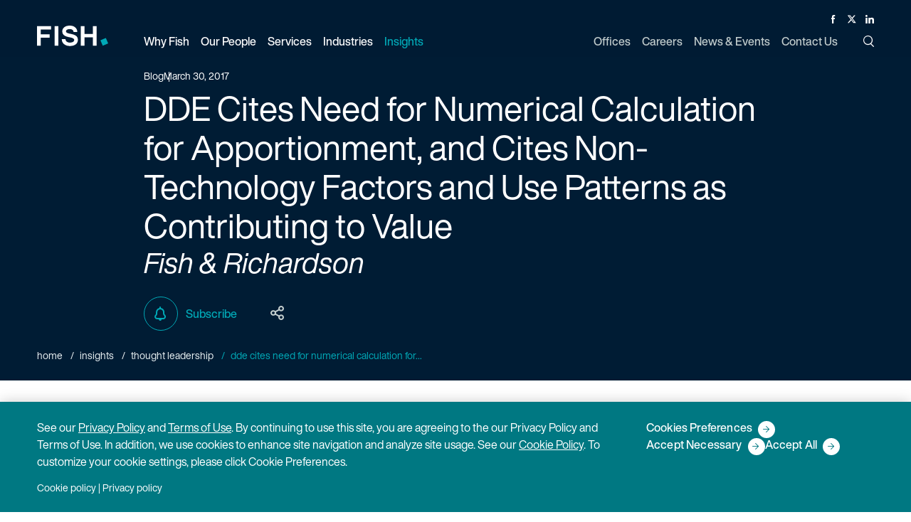

--- FILE ---
content_type: text/html; charset=utf-8
request_url: https://www.fr.com/insights/thought-leadership/blogs/dde-cites-need-for-numerical-calculation-for-apportionment-and-cites-non-technology-factors-and-use-patterns-as-contributing-to-value/
body_size: 8932
content:
<!DOCTYPE html>

<html lang="en">

  <head>
    <title>
      DDE Cites Need for Numerical Calculation for Apportionment, and Cites Non-Technology Factors and Use Patterns as Contributing to Value
    </title>
    <meta name="viewport" content="width=device-width,initial-scale=1">
    <link rel="apple-touch-icon" sizes="180x180" href="/apple-touch-icon.png">
    <link rel="icon" type="image/png" sizes="32x32" href="/favicon-32x32.png">
    <link rel="icon" type="image/png" sizes="16x16" href="/favicon-16x16.png">
    <link rel="manifest" href="/site.webmanifest">
    <link rel="mask-icon" href="/safari-pinned-tab.svg" color="#00a8b6">
    <meta name="msapplication-TileColor" content="#00a8b6">
    <meta name="theme-color" content="#ffffff">
    <meta name="csrf-param" content="authenticity_token" />
<meta name="csrf-token" content="7Ray6yn0yl3Vw4sWZjKgJchox1g1p2RB72wLOVh2CZLvla1VTnXZhOR4TtBZ7hYq_ahOF05QW7nsPnN5_hbC_w" />
    <meta name="csp-nonce" />
    <link rel="stylesheet" media="all" href="/assets/main-326524b2950a88179363f46cb17b4c0cb96e78294d40e007f504c4b205b9c1e5.css" />
    <link rel="stylesheet" media="print" href="/assets/print-7254814d0c99299f29ef5a2fadba62ebb43c13dfde26716ba7a7d0e26f75968b.css" />
    <link rel="stylesheet" media="all" href="/assets/application-04024382391bb910584145d8113cf35ef376b55d125bb4516cebeb14ce788597.css" data-turbolinks-track="reload" />
    <script src="/packs/js/runtime-67d1856272245d0e8437.js" data-turbolinks-track="reload" defer="defer"></script>
<script src="/packs/js/485-9125b49acf4416efb078.js" data-turbolinks-track="reload" defer="defer"></script>
<script src="/packs/js/306-f646b5c548c1e9b4ca9f.js" data-turbolinks-track="reload" defer="defer"></script>
<script src="/packs/js/application-7ad0e06ad1e3860e8e6d.js" data-turbolinks-track="reload" defer="defer"></script>

    <meta name='title' content="DDE Cites Need for Numerical Calculation for Apportionment, and Cites Non-Technology Factors and Use Patterns as Contributing to Value" />
    <meta name='description' content='The District of Delaware, Judge Andrews presiding, in Comcast IP Holdings I LLC v. Sprint Communications Co., Civil Action No. 12-205-RGA (D. Del. Sept. 29, 20 '>
    <meta property="og:title" content="DDE Cites Need for Numerical Calculation for Apportionment, and Cites Non-Technology Factors and Use Patterns as Contributing to Value">
    <meta property="og:description" content="The District of Delaware, Judge Andrews presiding, in Comcast IP Holdings I LLC v. Sprint Communications Co., Civil Action No. 12-205-RGA (D. Del. Sept. 29, 20 ">
    <meta property="og:url" content="https://www.fr.com/insights/thought-leadership/blogs/dde-cites-need-for-numerical-calculation-for-apportionment-and-cites-non-technology-factors-and-use-patterns-as-contributing-to-value/">
    <meta property="og:image" content="https://www.fr.com/assets/fish-social-image-4d7e1c53a5fc344529aaf31adee5cc631077b2105655c7ee78620cca3b9bdd18.png/">
    <meta name="twitter:card" content="summary">
    <meta name="twitter:site" content="@FishRichardson">
    <meta name="twitter:title" content="DDE Cites Need for Numerical Calculation for Apportionment, and Cites Non-Technology Factors and Use Patterns as Contributing to Value">
    <meta name="twitter:description" content="The District of Delaware, Judge Andrews presiding, in Comcast IP Holdings I LLC v. Sprint Communications Co., Civil Action No. 12-205-RGA (D. Del. Sept. 29, 20 ">
    <meta name="twitter:image" content="https://www.fr.com/assets/fish-social-image-4d7e1c53a5fc344529aaf31adee5cc631077b2105655c7ee78620cca3b9bdd18.png/">
    <meta name='keywords' content='' />
    
    <link rel="canonical" href="https://www.fr.com/insights/thought-leadership/blogs/dde-cites-need-for-numerical-calculation-for-apportionment-and-cites-non-technology-factors-and-use-patterns-as-contributing-to-value/" />

    
      <!-- Google Tag Manager -->
      <script>
      (function(w,d,s,l,i){w[l]=w[l]||[];w[l].push({'gtm.start':
      new Date().getTime(),event:'gtm.js'});var f=d.getElementsByTagName(s)[0],
      j=d.createElement(s),dl=l!='dataLayer'?'&l='+l:'';j.async=true;j.src=
      '//www.googletagmanager.com/gtm.'+'js?id='+i+dl;f.parentNode.insertBefore(j,f);
      })(window,document,'script','dataLayer','GTM-PB5CK9');
      </script>
      <!-- End Google Tag Manager -->



      <!-- CookiePro Cookies Consent Notice start for fr.com -->
      <script src="https://cookie-cdn.cookiepro.com/scripttemplates/otSDKStub.js"  type="text/javascript" charset="UTF-8" data-domain-script="d2e2c4a5-351d-4d9d-b225-7c18f2ebe863" ></script>
      <script type="text/javascript">
      function OptanonWrapper() { }
      </script>
      <!-- CookiePro Cookies Consent Notice end for fr.com -->


    
    <script type="application/ld+json">
{
  "@context": "https://schema.org",
  "@type": "Article",
  "headline": "DDE Cites Need for Numerical Calculation for Apportionment, and Cites Non-Technology Factors and Use Patterns as Contributing to Value",
  "author": [],
  "url": "https://www.fr.com/insights/thought-leadership/blogs/dde-cites-need-for-numerical-calculation-for-apportionment-and-cites-non-technology-factors-and-use-patterns-as-contributing-to-value/",
  "datePublished": "2017-03-30",
  "publisher": {
    "@type": "organization",
    "name": "Fish & Richardson",
    "logo": {
      "@type": "imageObject",
      "url": "https://www.fr.com/wp-content/themes/fish/img/logo/logo-dark.svg"
    }
  }
}
</script>

  </head>

  <body class="posts-wrapper" data-turbolinks="false">
      <!-- Google Tag Manager (noscript) -->
      <noscript><iframe src="https://www.googletagmanager.com/ns.html?id=GTM-PB5CK9"
      height="0" width="0" style="display:none;visibility:hidden"></iframe></noscript>
      <!-- End Google Tag Manager (noscript) -->

    <button class="skip-to-content-link" id="bypassButton">Skip to Main Content</button>

    <div id="app" class="app">
      <div data-turbolinks="false">
        
<app-header
  logo="/assets/logo-fish-d8edc76dc5082f195dd8a5fd9fcc1a9f1d16e5cbfb05dbbf8c6de686f6a29a31.svg"
  print-logo="/assets/logo-fish-dark-3d2c7ab690dd57558eeebf909503d234519a660ecaefeb1b12066e52f6e41fe6.svg"
  locale="en" frontend-url="https://www.fr.com"
  section="insights"
  :menu="{&quot;leftHandMenuItems&quot;:[{&quot;title&quot;:&quot;Why Fish&quot;,&quot;key&quot;:&quot;why-fish&quot;,&quot;url&quot;:&quot;/why-fish/&quot;,&quot;description&quot;:&quot;No one does IP like Fish&quot;,&quot;dropDownType&quot;:&quot;links&quot;,&quot;dropDownContent&quot;:{&quot;col-1&quot;:[{&quot;title&quot;:&quot;Diversity, Equity \u0026 Inclusion&quot;,&quot;url&quot;:&quot;https://www.fr.com/why-fish/diversity-equity-inclusion/&quot;,&quot;is_active&quot;:true,&quot;childLinks&quot;:[]}],&quot;col-2&quot;:[{&quot;title&quot;:&quot;Pro Bono \u0026 Social Responsibility&quot;,&quot;url&quot;:&quot;https://www.fr.com/why-fish/pro-bono-social-responsibility/&quot;,&quot;is_active&quot;:true,&quot;childLinks&quot;:[]}],&quot;col-3&quot;:[{&quot;title&quot;:&quot;Legal Operations&quot;,&quot;url&quot;:&quot;https://www.fr.com/why-fish/legal-operations/&quot;,&quot;is_active&quot;:true,&quot;childLinks&quot;:[{&quot;title&quot;:&quot;Pricing&quot;,&quot;url&quot;:&quot;https://www.fr.com/why-fish/pricing/&quot;,&quot;is_active&quot;:true,&quot;childLinks&quot;:[]},{&quot;title&quot;:&quot;Legal Project Management&quot;,&quot;url&quot;:&quot;https://www.fr.com/why-fish/legal-project-management/&quot;,&quot;is_active&quot;:true,&quot;childLinks&quot;:[]},{&quot;title&quot;:&quot;Knowledge Management&quot;,&quot;url&quot;:&quot;https://www.fr.com/why-fish/knowledge-management/&quot;,&quot;is_active&quot;:true,&quot;childLinks&quot;:[]},{&quot;title&quot;:&quot;eDiscovery&quot;,&quot;url&quot;:&quot;https://www.fr.com/why-fish/ediscovery/&quot;,&quot;is_active&quot;:true,&quot;childLinks&quot;:[]},{&quot;title&quot;:&quot; Legal Technology Services&quot;,&quot;url&quot;:&quot;https://www.fr.com/why-fish/legal-technology-services/&quot;,&quot;is_active&quot;:true,&quot;childLinks&quot;:[]}]}]}},{&quot;title&quot;:&quot;Our People&quot;,&quot;key&quot;:&quot;our-people&quot;,&quot;url&quot;:&quot;/our-people/&quot;,&quot;description&quot;:&quot;Accomplished, determined, proficient — in law, in science, in technology.&quot;,&quot;dropDownType&quot;:&quot;peoplepicker&quot;,&quot;dropDownContent&quot;:null},{&quot;title&quot;:&quot;Services&quot;,&quot;key&quot;:&quot;services&quot;,&quot;url&quot;:&quot;/services/&quot;,&quot;description&quot;:&quot;Our recipe for success? Top attorneys with a tech-savvy, singular focus on IP.&quot;,&quot;dropDownType&quot;:&quot;links&quot;,&quot;dropDownContent&quot;:{&quot;col-1&quot;:[{&quot;title&quot;:&quot;Litigation&quot;,&quot;url&quot;:&quot;/services/litigation/&quot;,&quot;is_active&quot;:true,&quot;childLinks&quot;:[{&quot;title&quot;:&quot;Patent Litigation&quot;,&quot;url&quot;:&quot;/services/patent-litigation/&quot;,&quot;is_active&quot;:true,&quot;childLinks&quot;:[]},{&quot;title&quot;:&quot;Trademark, Copyright \u0026 Media Litigation&quot;,&quot;url&quot;:&quot;/services/trademark-copyright-media-litigation/&quot;,&quot;is_active&quot;:true,&quot;childLinks&quot;:[]},{&quot;title&quot;:&quot;Trade Secret Litigation&quot;,&quot;url&quot;:&quot;/services/trade-secret-litigation/&quot;,&quot;is_active&quot;:true,&quot;childLinks&quot;:[]},{&quot;title&quot;:&quot;Appellate&quot;,&quot;url&quot;:&quot;/services/appellate-litigation/&quot;,&quot;is_active&quot;:true,&quot;childLinks&quot;:[]},{&quot;title&quot;:&quot;Standard Essential Patents&quot;,&quot;url&quot;:&quot;/services/standard-essential-patents/&quot;,&quot;is_active&quot;:true,&quot;childLinks&quot;:[]},{&quot;title&quot;:&quot;Chancery \u0026 Corporate Governance&quot;,&quot;url&quot;:&quot;/services/chancery-corporate-governance/&quot;,&quot;is_active&quot;:true,&quot;childLinks&quot;:[]}]},{&quot;title&quot;:&quot;Post-Grant&quot;,&quot;url&quot;:&quot;/services/post-grant/&quot;,&quot;is_active&quot;:true,&quot;childLinks&quot;:[{&quot;title&quot;:&quot;\u003cp\u003e\u003cem\u003eInter Partes\u0026nbsp;\u003c/em\u003eReview\u003c/p\u003e&quot;,&quot;url&quot;:&quot;/services/inter-partes-review/&quot;,&quot;is_active&quot;:true,&quot;childLinks&quot;:[]},{&quot;title&quot;:&quot;Post-Grant Review&quot;,&quot;url&quot;:&quot;/services/post-grant-review/&quot;,&quot;is_active&quot;:true,&quot;childLinks&quot;:[]},{&quot;title&quot;:&quot;\u003cp\u003e\u003cem\u003eEx Parte\u003c/em\u003e Reexamination\u003c/p\u003e&quot;,&quot;url&quot;:&quot;/services/ex-parte-reexamination/&quot;,&quot;is_active&quot;:true,&quot;childLinks&quot;:[]},{&quot;title&quot;:&quot;Supplemental Examination&quot;,&quot;url&quot;:&quot;/services/supplemental-examination/&quot;,&quot;is_active&quot;:true,&quot;childLinks&quot;:[]}]}],&quot;col-2&quot;:[{&quot;title&quot;:&quot;Patent&quot;,&quot;url&quot;:&quot;/services/patent/&quot;,&quot;is_active&quot;:true,&quot;childLinks&quot;:[{&quot;title&quot;:&quot;Patent Prosecution&quot;,&quot;url&quot;:&quot;/services/patent-prosecution/&quot;,&quot;is_active&quot;:true,&quot;childLinks&quot;:[]},{&quot;title&quot;:&quot;Strategic Patent Counseling \u0026 Opinions&quot;,&quot;url&quot;:&quot;/services/strategic-patent-counseling-and-opinions/&quot;,&quot;is_active&quot;:true,&quot;childLinks&quot;:[]},{&quot;title&quot;:&quot;Patent Portfolio Management &quot;,&quot;url&quot;:&quot;/services/patent-portfolio-management/&quot;,&quot;is_active&quot;:true,&quot;childLinks&quot;:[]},{&quot;title&quot;:&quot;Unitary Patent \u0026 Unified Patent Court&quot;,&quot;url&quot;:&quot;/services/unitary-patent/&quot;,&quot;is_active&quot;:true,&quot;childLinks&quot;:[]}]},{&quot;title&quot;:&quot;IP Licensing, Transactions \u0026 Agreements &quot;,&quot;url&quot;:&quot;/services/ip-licensing-transactions-agreements/&quot;,&quot;is_active&quot;:true,&quot;childLinks&quot;:[]}],&quot;col-3&quot;:[{&quot;title&quot;:&quot;Trademark \u0026 Copyright Counseling \u0026 Prosecution&quot;,&quot;url&quot;:&quot;/services/trademark-copyright-counseling-prosecution/&quot;,&quot;is_active&quot;:true,&quot;childLinks&quot;:[{&quot;title&quot;:&quot;Strategic Counseling, Registration \u0026 Opinions&quot;,&quot;url&quot;:&quot;/services/copyright-strategic-counseling-registration-opinions/&quot;,&quot;is_active&quot;:true,&quot;childLinks&quot;:[]},{&quot;title&quot;:&quot;Advertising \u0026 Marketing&quot;,&quot;url&quot;:&quot;/services/advertising-marketing/&quot;,&quot;is_active&quot;:true,&quot;childLinks&quot;:[]},{&quot;title&quot;:&quot;Domain Names \u0026 Internet&quot;,&quot;url&quot;:&quot;/services/domain-names-internet/&quot;,&quot;is_active&quot;:true,&quot;childLinks&quot;:[]},{&quot;title&quot;:&quot;TTAB Oppositions \u0026 Cancellations&quot;,&quot;url&quot;:&quot;/services/ttab-oppositions-cancellations/&quot;,&quot;is_active&quot;:true,&quot;childLinks&quot;:[]},{&quot;title&quot;:&quot;Digital Millennium Copyright Act&quot;,&quot;url&quot;:&quot;/services/digital-millennium-copyright-act/&quot;,&quot;is_active&quot;:true,&quot;childLinks&quot;:[]},{&quot;title&quot;:&quot;Transactions \u0026 Agreements&quot;,&quot;url&quot;:&quot;/services/copyright-transactions-agreements/&quot;,&quot;is_active&quot;:true,&quot;childLinks&quot;:[]}]},{&quot;title&quot;:&quot;Regulatory \u0026 Government Affairs&quot;,&quot;url&quot;:&quot;/services/regulatory/&quot;,&quot;is_active&quot;:true,&quot;childLinks&quot;:[{&quot;title&quot;:&quot;Communications \u0026 Spectrum Regulation&quot;,&quot;url&quot;:&quot;/services/communications-spectrum-regulation/&quot;,&quot;is_active&quot;:true,&quot;childLinks&quot;:[]},{&quot;title&quot;:&quot;Drug \u0026 Medical Device Regulation&quot;,&quot;url&quot;:&quot;/services/drug-medical-device-regulation/&quot;,&quot;is_active&quot;:true,&quot;childLinks&quot;:[]},{&quot;title&quot;:&quot;mHealth \u0026 Telemedicine&quot;,&quot;url&quot;:&quot;/services/mhealth-telemedicine-regulation/&quot;,&quot;is_active&quot;:true,&quot;childLinks&quot;:[]},{&quot;title&quot;:&quot;Privacy \u0026 Data Security&quot;,&quot;url&quot;:&quot;/services/privacy-data-security-regulation/&quot;,&quot;is_active&quot;:true,&quot;childLinks&quot;:[]}]}]}},{&quot;title&quot;:&quot;Industries&quot;,&quot;key&quot;:&quot;industries&quot;,&quot;url&quot;:&quot;/industries/&quot;,&quot;description&quot;:&quot;Substantial experience across the spectrum of cutting-edge science and technical industries.&quot;,&quot;dropDownType&quot;:&quot;links&quot;,&quot;dropDownContent&quot;:{&quot;col-1&quot;:[{&quot;title&quot;:&quot;Electrical \u0026 Computer Technology&quot;,&quot;url&quot;:&quot;/industries/electrical-computer-technology/&quot;,&quot;is_active&quot;:true,&quot;childLinks&quot;:[{&quot;title&quot;:&quot;Software \u0026 Internet&quot;,&quot;url&quot;:&quot;/industries/software-internet/&quot;,&quot;is_active&quot;:true,&quot;childLinks&quot;:[]},{&quot;title&quot;:&quot;Hardware&quot;,&quot;url&quot;:&quot;/industries/hardware/&quot;,&quot;is_active&quot;:true,&quot;childLinks&quot;:[]},{&quot;title&quot;:&quot;Semiconductors&quot;,&quot;url&quot;:&quot;/industries/semiconductors/&quot;,&quot;is_active&quot;:true,&quot;childLinks&quot;:[]},{&quot;title&quot;:&quot;Consumer Electronics&quot;,&quot;url&quot;:&quot;/industries/consumer-electronics/&quot;,&quot;is_active&quot;:true,&quot;childLinks&quot;:[]},{&quot;title&quot;:&quot;Optics&quot;,&quot;url&quot;:&quot;/industries/optics/&quot;,&quot;is_active&quot;:true,&quot;childLinks&quot;:[]},{&quot;title&quot;:&quot;Artificial Intelligence&quot;,&quot;url&quot;:&quot;/industries/artificial-intelligence/&quot;,&quot;is_active&quot;:true,&quot;childLinks&quot;:[]},{&quot;title&quot;:&quot;Digital Health&quot;,&quot;url&quot;:&quot;/industries/digital-health/&quot;,&quot;is_active&quot;:true,&quot;childLinks&quot;:[]},{&quot;title&quot;:&quot;Digital Media \u0026 E-Commerce&quot;,&quot;url&quot;:&quot;/industries/digital-media-e-commerce/&quot;,&quot;is_active&quot;:true,&quot;childLinks&quot;:[]},{&quot;title&quot;:&quot;Financial, Business \u0026 FinTech Services&quot;,&quot;url&quot;:&quot;/industries/financial-business-fintech-services/&quot;,&quot;is_active&quot;:true,&quot;childLinks&quot;:[]},{&quot;title&quot;:&quot;Telecommunications&quot;,&quot;url&quot;:&quot;/industries/telecommunications/&quot;,&quot;is_active&quot;:true,&quot;childLinks&quot;:[]}]},{&quot;title&quot;:&quot;Energy \u0026 Chemicals&quot;,&quot;url&quot;:&quot;/industries/energy-chemicals/&quot;,&quot;is_active&quot;:true,&quot;childLinks&quot;:[{&quot;title&quot;:&quot;Petrochemical&quot;,&quot;url&quot;:&quot;/industries/petrochemical/&quot;,&quot;is_active&quot;:true,&quot;childLinks&quot;:[]},{&quot;title&quot;:&quot;Cleantech&quot;,&quot;url&quot;:&quot;/industries/cleantech/&quot;,&quot;is_active&quot;:true,&quot;childLinks&quot;:[]}]}],&quot;col-2&quot;:[{&quot;title&quot;:&quot;Life Sciences&quot;,&quot;url&quot;:&quot;/industries/life-sciences/&quot;,&quot;is_active&quot;:true,&quot;childLinks&quot;:[{&quot;title&quot;:&quot;Biotech \u0026 Diagnostics&quot;,&quot;url&quot;:&quot;/industries/biotech-diagnostics/&quot;,&quot;is_active&quot;:true,&quot;childLinks&quot;:[]},{&quot;title&quot;:&quot;Medical Devices&quot;,&quot;url&quot;:&quot;/industries/medical-devices/&quot;,&quot;is_active&quot;:true,&quot;childLinks&quot;:[]},{&quot;title&quot;:&quot;Pharmaceuticals&quot;,&quot;url&quot;:&quot;/industries/pharmaceuticals/&quot;,&quot;is_active&quot;:true,&quot;childLinks&quot;:[]},{&quot;title&quot;:&quot;Academic Research \u0026 Medical Centers&quot;,&quot;url&quot;:&quot;/industries/academic-research/&quot;,&quot;is_active&quot;:true,&quot;childLinks&quot;:[]}]}],&quot;col-3&quot;:[{&quot;title&quot;:&quot;Transportation, Aerospace \u0026 Defense&quot;,&quot;url&quot;:&quot;/industries/transportation-aerospace-defense/&quot;,&quot;is_active&quot;:true,&quot;childLinks&quot;:[{&quot;title&quot;:&quot;Manufacturing&quot;,&quot;url&quot;:&quot;/industries/manufacturing/&quot;,&quot;is_active&quot;:true,&quot;childLinks&quot;:[]},{&quot;title&quot;:&quot;Autonomous Vehicles&quot;,&quot;url&quot;:&quot;/industries/autonomous-vehicles/&quot;,&quot;is_active&quot;:true,&quot;childLinks&quot;:[]}]}]}},{&quot;title&quot;:&quot;Insights&quot;,&quot;key&quot;:&quot;insights&quot;,&quot;url&quot;:&quot;/insights/&quot;,&quot;description&quot;:&quot;The latest insights on law, technology, and policy from the leading minds in IP.&quot;,&quot;dropDownType&quot;:&quot;links&quot;,&quot;dropDownContent&quot;:{&quot;col-1&quot;:[{&quot;title&quot;:&quot;Thought Leadership&quot;,&quot;url&quot;:&quot;https://www.fr.com/insights/thought-leadership/&quot;,&quot;is_active&quot;:true,&quot;childLinks&quot;:[]},{&quot;title&quot;:&quot;IP Law Essentials&quot;,&quot;url&quot;:&quot;https://www.fr.com/insights/ip-law-essentials/&quot;,&quot;is_active&quot;:true,&quot;childLinks&quot;:[]}],&quot;col-2&quot;:[{&quot;title&quot;:&quot;Post-Grant Annual Reports&quot;,&quot;url&quot;:&quot;https://www.fr.com/insights/post-grant-reports/&quot;,&quot;is_active&quot;:true,&quot;childLinks&quot;:[]},{&quot;title&quot;:&quot;Webinars&quot;,&quot;url&quot;:&quot;https://www.fr.com/insights/webinars/&quot;,&quot;is_active&quot;:true,&quot;childLinks&quot;:[]}],&quot;col-3&quot;:[{&quot;title&quot;:&quot;Podcasts&quot;,&quot;url&quot;:&quot;https://www.fr.com/insights/podcasts/&quot;,&quot;is_active&quot;:true,&quot;childLinks&quot;:[]}]},&quot;subscribeUrl&quot;:&quot;https://www.fr.com/subscribe/&quot;,&quot;showSubscribe&quot;:true}],&quot;rightHandMenuItems&quot;:[{&quot;title&quot;:&quot;Offices&quot;,&quot;key&quot;:&quot;offices&quot;,&quot;url&quot;:&quot;/offices/&quot;,&quot;dropDownType&quot;:&quot;none&quot;,&quot;dropDownContent&quot;:null},{&quot;title&quot;:&quot;Careers&quot;,&quot;key&quot;:&quot;careers&quot;,&quot;url&quot;:&quot;/careers/&quot;,&quot;dropDownType&quot;:&quot;none&quot;,&quot;dropDownContent&quot;:null},{&quot;title&quot;:&quot;News \u0026 Events&quot;,&quot;key&quot;:&quot;news-events&quot;,&quot;url&quot;:&quot;/news-events/&quot;,&quot;dropDownType&quot;:&quot;none&quot;,&quot;dropDownContent&quot;:null,&quot;showSubscribe&quot;:true},{&quot;title&quot;:&quot;Contact Us&quot;,&quot;key&quot;:&quot;contact&quot;,&quot;url&quot;:&quot;/contact/&quot;,&quot;dropDownType&quot;:&quot;none&quot;,&quot;dropDownContent&quot;:null}]}">
</app-header>

<noscript>
  <ul>
      <li><a href="/why-fish/">Why Fish</a></li>
      <li><a href="https://www.fr.com/why-fish/diversity-equity-inclusion/">Diversity, Equity &amp; Inclusion</a></li>
      <li><a href="https://www.fr.com/why-fish/pro-bono-social-responsibility/">Pro Bono &amp; Social Responsibility</a></li>
      <li><a href="https://www.fr.com/why-fish/legal-operations/">Legal Operations</a></li>
      <li><a href="https://www.fr.com/why-fish/pricing/">Pricing</a></li>
      <li><a href="https://www.fr.com/why-fish/legal-project-management/">Legal Project Management</a></li>
      <li><a href="https://www.fr.com/why-fish/knowledge-management/">Knowledge Management</a></li>
      <li><a href="https://www.fr.com/why-fish/ediscovery/">eDiscovery</a></li>
      <li><a href="https://www.fr.com/why-fish/legal-technology-services/"> Legal Technology Services</a></li>
      <li><a href="/our-people/">Our People</a></li>
      <li><a href="/services/">Services</a></li>
      <li><a href="/services/litigation/">Litigation</a></li>
      <li><a href="/services/patent-litigation/">Patent Litigation</a></li>
      <li><a href="/services/trademark-copyright-media-litigation/">Trademark, Copyright &amp; Media Litigation</a></li>
      <li><a href="/services/trade-secret-litigation/">Trade Secret Litigation</a></li>
      <li><a href="/services/appellate-litigation/">Appellate</a></li>
      <li><a href="/services/standard-essential-patents/">Standard Essential Patents</a></li>
      <li><a href="/services/chancery-corporate-governance/">Chancery &amp; Corporate Governance</a></li>
      <li><a href="/services/post-grant/">Post-Grant</a></li>
      <li><a href="/services/inter-partes-review/">&lt;p&gt;&lt;em&gt;Inter Partes&amp;nbsp;&lt;/em&gt;Review&lt;/p&gt;</a></li>
      <li><a href="/services/post-grant-review/">Post-Grant Review</a></li>
      <li><a href="/services/ex-parte-reexamination/">&lt;p&gt;&lt;em&gt;Ex Parte&lt;/em&gt; Reexamination&lt;/p&gt;</a></li>
      <li><a href="/services/supplemental-examination/">Supplemental Examination</a></li>
      <li><a href="/services/patent/">Patent</a></li>
      <li><a href="/services/patent-prosecution/">Patent Prosecution</a></li>
      <li><a href="/services/strategic-patent-counseling-and-opinions/">Strategic Patent Counseling &amp; Opinions</a></li>
      <li><a href="/services/patent-portfolio-management/">Patent Portfolio Management </a></li>
      <li><a href="/services/unitary-patent/">Unitary Patent &amp; Unified Patent Court</a></li>
      <li><a href="/services/ip-licensing-transactions-agreements/">IP Licensing, Transactions &amp; Agreements </a></li>
      <li><a href="/services/trademark-copyright-counseling-prosecution/">Trademark &amp; Copyright Counseling &amp; Prosecution</a></li>
      <li><a href="/services/copyright-strategic-counseling-registration-opinions/">Strategic Counseling, Registration &amp; Opinions</a></li>
      <li><a href="/services/advertising-marketing/">Advertising &amp; Marketing</a></li>
      <li><a href="/services/domain-names-internet/">Domain Names &amp; Internet</a></li>
      <li><a href="/services/ttab-oppositions-cancellations/">TTAB Oppositions &amp; Cancellations</a></li>
      <li><a href="/services/digital-millennium-copyright-act/">Digital Millennium Copyright Act</a></li>
      <li><a href="/services/copyright-transactions-agreements/">Transactions &amp; Agreements</a></li>
      <li><a href="/services/regulatory/">Regulatory &amp; Government Affairs</a></li>
      <li><a href="/services/communications-spectrum-regulation/">Communications &amp; Spectrum Regulation</a></li>
      <li><a href="/services/drug-medical-device-regulation/">Drug &amp; Medical Device Regulation</a></li>
      <li><a href="/services/mhealth-telemedicine-regulation/">mHealth &amp; Telemedicine</a></li>
      <li><a href="/services/privacy-data-security-regulation/">Privacy &amp; Data Security</a></li>
      <li><a href="/industries/">Industries</a></li>
      <li><a href="/industries/electrical-computer-technology/">Electrical &amp; Computer Technology</a></li>
      <li><a href="/industries/software-internet/">Software &amp; Internet</a></li>
      <li><a href="/industries/hardware/">Hardware</a></li>
      <li><a href="/industries/semiconductors/">Semiconductors</a></li>
      <li><a href="/industries/consumer-electronics/">Consumer Electronics</a></li>
      <li><a href="/industries/optics/">Optics</a></li>
      <li><a href="/industries/artificial-intelligence/">Artificial Intelligence</a></li>
      <li><a href="/industries/digital-health/">Digital Health</a></li>
      <li><a href="/industries/digital-media-e-commerce/">Digital Media &amp; E-Commerce</a></li>
      <li><a href="/industries/financial-business-fintech-services/">Financial, Business &amp; FinTech Services</a></li>
      <li><a href="/industries/telecommunications/">Telecommunications</a></li>
      <li><a href="/industries/energy-chemicals/">Energy &amp; Chemicals</a></li>
      <li><a href="/industries/petrochemical/">Petrochemical</a></li>
      <li><a href="/industries/cleantech/">Cleantech</a></li>
      <li><a href="/industries/life-sciences/">Life Sciences</a></li>
      <li><a href="/industries/biotech-diagnostics/">Biotech &amp; Diagnostics</a></li>
      <li><a href="/industries/medical-devices/">Medical Devices</a></li>
      <li><a href="/industries/pharmaceuticals/">Pharmaceuticals</a></li>
      <li><a href="/industries/academic-research/">Academic Research &amp; Medical Centers</a></li>
      <li><a href="/industries/transportation-aerospace-defense/">Transportation, Aerospace &amp; Defense</a></li>
      <li><a href="/industries/manufacturing/">Manufacturing</a></li>
      <li><a href="/industries/autonomous-vehicles/">Autonomous Vehicles</a></li>
      <li><a href="/insights/">Insights</a></li>
      <li><a href="https://www.fr.com/insights/thought-leadership/">Thought Leadership</a></li>
      <li><a href="https://www.fr.com/insights/ip-law-essentials/">IP Law Essentials</a></li>
      <li><a href="https://www.fr.com/insights/post-grant-reports/">Post-Grant Annual Reports</a></li>
      <li><a href="https://www.fr.com/insights/webinars/">Webinars</a></li>
      <li><a href="https://www.fr.com/insights/podcasts/">Podcasts</a></li>
  </ul>
  <ul>
      <li><a href="/offices/">Offices</a></li>
      <li><a href="/careers/">Careers</a></li>
      <li><a href="/news-events/">News &amp; Events</a></li>
      <li><a href="/contact/">Contact Us</a></li>
  </ul>
</noscript>
      </div>
      <main id="content">
        



  
<div class="page-header standard post-header" id="pageHeader">
  <div class="container">
    <div class="row">
      <div class="col-sm-16 col-lg-12">
        <p class="eyebrow">
          <span>Blog</span>
            <time>March 30, 2017</time>
        </p>
        <h1>
          DDE Cites Need for Numerical Calculation for Apportionment, and Cites Non-Technology Factors and Use Patterns as Contributing to Value
        </h1>
          <h3><p><em>Fish &amp; Richardson</em></p></h3>
      </div>
    </div>
    <div class="row">
      <div class="col-sm-16 col-lg-12">
        <page-tools :options="{&quot;url&quot;:&quot;https://www.fr.com/insights/thought-leadership/blogs/dde-cites-need-for-numerical-calculation-for-apportionment-and-cites-non-technology-factors-and-use-patterns-as-contributing-to-value/&quot;,&quot;title&quot;:&quot;DDE Cites Need for Numerical Calculation for Apportionment, and Cites Non-Technology Factors and Use Patterns as Contributing to Value&quot;,&quot;description&quot;:&quot;The District of Delaware, Judge Andrews presiding, in Comcast IP Holdings I LLC v. Sprint Communications Co., Civil Action No. 12-205-RGA (D. Del. Sept. 29, 2014), issued a brief order concerning apportionment.&quot;,&quot;download_url&quot;:&quot;https://www.fr.com/insights/thought-leadership/blogs/dde-cites-need-for-numerical-calculation-for-apportionment-and-cites-non-technology-factors-and-use-patterns-as-contributing-to-value/.pdf?format=pdf&quot;,&quot;show_share&quot;:true,&quot;print_url&quot;:&quot;https://www.fr.com/insights/thought-leadership/blogs/dde-cites-need-for-numerical-calculation-for-apportionment-and-cites-non-technology-factors-and-use-patterns-as-contributing-to-value/&quot;,&quot;subscribe_url&quot;:&quot;https://www.fr.com/subscribe/&quot;}"/>
      </div>
    </div>
    <nav class="breadcrumbs header-breadcrumbs">
      <div>
            <a href="/">Home</a>
            <a href="https://www.fr.com/insights/">Insights</a>
            <a href="https://www.fr.com/insights/thought-leadership/">Thought Leadership</a>
          <a class="current" href="#">DDE Cites Need for Numerical Calculation for...</a>
        </div>
    </nav>
  </div>
</div>

<div class="post-article blog">
  
<!-- Post under hero section -->
<!-- Displays the post contributors -->

<div class="content-grid post blog-post thought-leadership blogpost dde-cites-need-for-numerical-calculation-for-apportionment-and-cites-non-technology-factors-and-use-patterns-as-contributing-to-value" data-turbolinks="false">
  
      <div class="module html white">
  <div class="module-container">
    <div class="module-row">
      <div class="module-column">
        <div class="mce-editor">
          <p>The District of Delaware, Judge Andrews presiding, in <em>Comcast IP Holdings I LLC v. Sprint Communications Co.</em>, Civil Action No. 12-205-RGA (D. Del. Sept. 29, 2014), issued a brief order concerning apportionment. Judge Andrews was faced with a motion in limine seeking to exclude profits and and/or revenues relating to the accused products as violating the entire market value rule (EMVR). The court decided that the briefing was not "enough for a good decision, and asked for further submissions including a proffer of the Comcast expert's testimony." Slip op. at 1. A proffer was thus requested.<span id="more-1258"></span></p>
<p>Having received the additional proffer, the court concluded that Comcast's expert had not properly apportioned. First, the court noted that, had Comcast's expert started with the accused product revenues and/or profits and apportioned from there, it would have been inclined to allow those numbers into evidence, because "an expert needs a logical starting place for analysis." Slip op. at 1-2. Second, the court reasoned that, here, Comcast's expert had not "made the sort of apportionment that the law requires." <em>Id.</em> at 2. Instead, noted the court, there were only three paragraphs in the proffer that identified three functionalities of the accused products, only one of which implicated the asserted patents. Importantly, the court observed that "[n]on-technology factors contribute to the value of the products," and that "[u]se patterns contribute to the value." <em>Id.</em> Finally, the court cited the expert's concession in her deposition that "she did not do a 'numerical calculation' to arrive at a percentage to apply to the profits. &hellip; Apportionment does not seem possible without a numerical calculation." The court therefore concluded that Comcast's expert had failed to comply with the requirement cited from <em>VirnetX</em>, that the party "carefully tie proof of damages to the claimed invention's footprint in the market place." <em>Id. </em>(quoting <em>VirnetX</em>).</p>
<p>Two additional points: (1) the court noted that Comcast's expert had another basis to seek damages in the same amount sought through the provisionally excluded theory; and (2) the court granted Comcast an additional day to submit a proffer with "some detail as to how much of the revenues and/or profits it apportioned to the patented technology, and what the basis for the apportionment is." Slip op. at 2.</p>
        </div>
      </div>
    </div>
  </div>
</div>
  
</div>
<div class="content-grid legal-disclaimer">
  <div class="module">
    <div class="module-container">
      <div class="module-row">
        <div class="module-column">
          <strong><p data-pm-slice="1 1 []">The opinions expressed are those of the authors on the date noted above and do not necessarily reflect the views of Fish &amp; Richardson P.C., any other of its lawyers, its clients, or any of its or their respective affiliates. This post is for general information purposes only and is not intended to be and should not be taken as legal advice. No attorney-client relationship is formed.</p></strong>
        </div>
      </div>
    </div>
  </div>
</div>







  <aside class="related">
    <div class="module-container">
      <div class="module-row">
        <div class="module-column">
          <h2 class="h5 related-header">Related Services</h2>
          <ul>
              <li><a href="/services/patent/">Patent</a></li>
          </ul>
        </div>
      </div>
    </div>
  </aside>





  <div class="pdf-only pdf-title" aria-hidden="true">Related thought leadership</div>
  <carousel
    type="post"
    :featured="false"
    background-color=""
    :side-title="true"
    :wide="true"
    :narrow-column="false"
    :read-more="{&quot;url&quot;:&quot;/insights/thought-leadership/&quot;,&quot;label&quot;:&quot;See more&quot;}"
    title="Related thought leadership"
    description="">
    <template v-slot:swiper-slides>
        <article class="swiper-slide">
          <a class="slide-content" href="https://www.fr.com/insights/thought-leadership/blogs/5-in-25-standard-essential-patents/">
            <div class="slide-body">
                <p class="eyebrow">
                    <span class="post-type-name">Blog</span>
                  <span>January 9, 2026</span>
                </p>

              <h3 class="slide-title h5 hover"><p>5 in &rsquo;25: Standard Essential Patents</p></h3>
            </div>
            <span class="arrow-link small" aria-label="Click to">
            Read more
            <span class="icon-arrow-forward-small"></span></span>
</a>        </article>

        <article class="swiper-slide">
          <a class="slide-content" href="https://www.fr.com/insights/thought-leadership/blogs/5-in-25-artificial-intelligence/">
            <div class="slide-body">
                <p class="eyebrow">
                    <span class="post-type-name">Blog</span>
                  <span>January 7, 2026</span>
                </p>

              <h3 class="slide-title h5 hover"><p>5 in &rsquo;25: Artificial Intelligence</p></h3>
            </div>
            <span class="arrow-link small" aria-label="Click to">
            Read more
            <span class="icon-arrow-forward-small"></span></span>
</a>        </article>

        <article class="swiper-slide">
          <a class="slide-content" href="https://www.fr.com/insights/thought-leadership/blogs/ptab-reverses-101-rejection-under-desjardins-framework/">
            <div class="slide-body">
                <p class="eyebrow">
                    <span class="post-type-name">Blog</span>
                  <span>January 6, 2026</span>
                </p>

              <h3 class="slide-title h5 hover"><p><span class="TextRun SCXW45379969 BCX8" lang="EN-US" xml:lang="EN-US" data-contrast="none"><span class="NormalTextRun SCXW45379969 BCX8" data-ccp-parastyle="Fish Headline" data-ccp-parastyle-defn="{&quot;ObjectId&quot;:&quot;1055ce3c-afcd-54c9-aa12-4f15ffbb2837|1&quot;,&quot;ClassId&quot;:1073872969,&quot;Properties&quot;:[469777841,&quot;Arial&quot;,469777844,&quot;Arial&quot;,469769226,&quot;Arial&quot;,268442635,&quot;36&quot;,335559740,&quot;440&quot;,201341983,&quot;1&quot;,469777842,&quot;Arial&quot;,469777843,&quot;Times New Roman&quot;,469775450,&quot;Fish Headline&quot;,201340122,&quot;2&quot;,134234082,&quot;true&quot;,134233614,&quot;true&quot;,469778129,&quot;FishHeadline&quot;,335572020,&quot;1&quot;,134224900,&quot;true&quot;,335551500,&quot;8550400&quot;,469777929,&quot;Fish Headline Char&quot;,469775498,&quot;Fish Body Copy&quot;,469778324,&quot;Normal&quot;]}" data-ccp-parastyle-linked-defn="{&quot;ObjectId&quot;:&quot;cd79e28a-0d4d-54d8-9121-c987e02093fb|1&quot;,&quot;ClassId&quot;:1073872969,&quot;Properties&quot;:[469777841,&quot;Arial&quot;,469777842,&quot;Arial&quot;,469777843,&quot;Times New Roman&quot;,469777844,&quot;Arial&quot;,469769226,&quot;Arial&quot;,469775450,&quot;Fish Headline Char&quot;,201340122,&quot;1&quot;,134233614,&quot;true&quot;,469778129,&quot;FishHeadlineChar&quot;,335572020,&quot;1&quot;,134231262,&quot;true&quot;,134224900,&quot;true&quot;,335551500,&quot;8550400&quot;,268442635,&quot;36&quot;,469777929,&quot;Fish Headline&quot;,469778324,&quot;Default Paragraph Font&quot;]}">PTAB&nbsp;</span><span class="NormalTextRun SCXW45379969 BCX8" data-ccp-parastyle="Fish Headline">Reverses &sect; 101 Rejection Under<em>&nbsp;</em></span></span><em><span class="TextRun SCXW45379969 BCX8" lang="EN-US" xml:lang="EN-US" data-contrast="none"><span class="NormalTextRun SCXW45379969 BCX8" data-ccp-parastyle="Fish Headline">Desjardins</span></span></em><span class="TextRun SCXW45379969 BCX8" lang="EN-US" xml:lang="EN-US" data-contrast="none"><span class="NormalTextRun SCXW45379969 BCX8" data-ccp-parastyle="Fish Headline">&nbsp;Framework</span></span><span class="EOP SCXW45379969 BCX8" data-ccp-props="{&quot;201341983&quot;:1,&quot;335559740&quot;:440}">&nbsp;</span></p></h3>
            </div>
            <span class="arrow-link small" aria-label="Click to">
            Read more
            <span class="icon-arrow-forward-small"></span></span>
</a>        </article>

        <article class="swiper-slide">
          <a class="slide-content" href="https://www.fr.com/insights/thought-leadership/blogs/uspto-launches-sep-working-group/">
            <div class="slide-body">
                <p class="eyebrow">
                    <span class="post-type-name">Blog</span>
                  <span>December 31, 2025</span>
                </p>

              <h3 class="slide-title h5 hover"><p><span class="TextRun SCXW236596038 BCX8" lang="EN-US" xml:lang="EN-US" data-contrast="none"><span class="NormalTextRun SCXW236596038 BCX8" data-ccp-parastyle="Fish Headline" data-ccp-parastyle-defn="{&quot;ObjectId&quot;:&quot;1055ce3c-afcd-54c9-aa12-4f15ffbb2837|1&quot;,&quot;ClassId&quot;:1073872969,&quot;Properties&quot;:[469777841,&quot;Arial&quot;,469777844,&quot;Arial&quot;,469769226,&quot;Arial&quot;,268442635,&quot;36&quot;,335559740,&quot;440&quot;,201341983,&quot;1&quot;,469777842,&quot;Arial&quot;,469777843,&quot;Times New Roman&quot;,469775450,&quot;Fish Headline&quot;,201340122,&quot;2&quot;,134234082,&quot;true&quot;,134233614,&quot;true&quot;,469778129,&quot;FishHeadline&quot;,335572020,&quot;1&quot;,134224900,&quot;true&quot;,335551500,&quot;8550400&quot;,469777929,&quot;Fish Headline Char&quot;,469775498,&quot;Fish Body Copy&quot;,469778324,&quot;Normal&quot;]}" data-ccp-parastyle-linked-defn="{&quot;ObjectId&quot;:&quot;cd79e28a-0d4d-54d8-9121-c987e02093fb|1&quot;,&quot;ClassId&quot;:1073872969,&quot;Properties&quot;:[469777841,&quot;Arial&quot;,469777842,&quot;Arial&quot;,469777843,&quot;Times New Roman&quot;,469777844,&quot;Arial&quot;,469769226,&quot;Arial&quot;,469775450,&quot;Fish Headline Char&quot;,201340122,&quot;1&quot;,134233614,&quot;true&quot;,469778129,&quot;FishHeadlineChar&quot;,335572020,&quot;1&quot;,134231262,&quot;true&quot;,134224900,&quot;true&quot;,335551500,&quot;8550400&quot;,268442635,&quot;36&quot;,469777929,&quot;Fish Headline&quot;,469778324,&quot;Default Paragraph Font&quot;]}">USPTO Launches SEP Working Group</span></span><span class="EOP SCXW236596038 BCX8" data-ccp-props="{&quot;201341983&quot;:1,&quot;335559740&quot;:440}">&nbsp;</span></p></h3>
            </div>
            <span class="arrow-link small" aria-label="Click to">
            Read more
            <span class="icon-arrow-forward-small"></span></span>
</a>        </article>

        <article class="swiper-slide">
          <a class="slide-content" href="https://www.fr.com/insights/thought-leadership/blogs/lessons-from-recent-pharma-med-device-federal-circuit-decisions/">
            <div class="slide-body">
                <p class="eyebrow">
                    <span class="post-type-name">Blog</span>
                  <span>December 29, 2025</span>
                </p>

              <h3 class="slide-title h5 hover"><p>Lessons From Recent Pharma &amp; Med Device Federal Circuit Decisions</p></h3>
            </div>
            <span class="arrow-link small" aria-label="Click to">
            Read more
            <span class="icon-arrow-forward-small"></span></span>
</a>        </article>

        <article class="swiper-slide">
          <a class="slide-content" href="https://www.fr.com/insights/thought-leadership/blogs/uspto-adds-desjardins-to-mpep-subject-matter-eligibility-guidance/">
            <div class="slide-body">
                <p class="eyebrow">
                    <span class="post-type-name">Blog</span>
                  <span>December 10, 2025</span>
                </p>

              <h3 class="slide-title h5 hover"><p>USPTO Adds <em>Desjardins</em> to MPEP Subject Matter Eligibility Guidance</p></h3>
            </div>
            <span class="arrow-link small" aria-label="Click to">
            Read more
            <span class="icon-arrow-forward-small"></span></span>
</a>        </article>

        <article class="swiper-slide">
          <a class="slide-content" href="https://www.fr.com/insights/thought-leadership/blogs/uspto-urges-separate-filing-of-subject-matter-eligibility-declarations/">
            <div class="slide-body">
                <p class="eyebrow">
                    <span class="post-type-name">Blog</span>
                  <span>December 8, 2025</span>
                </p>

              <h3 class="slide-title h5 hover"><p>USPTO Urges Separate Filing of Subject Matter Eligibility Declarations</p></h3>
            </div>
            <span class="arrow-link small" aria-label="Click to">
            Read more
            <span class="icon-arrow-forward-small"></span></span>
</a>        </article>

        <article class="swiper-slide">
          <a class="slide-content" href="https://www.fr.com/insights/thought-leadership/blogs/standard-essential-patents-life-cycle-overview/">
            <div class="slide-body">
                <p class="eyebrow">
                    <span class="post-type-name">Blog</span>
                  <span>November 7, 2025</span>
                </p>

              <h3 class="slide-title h5 hover"><p>Standard Essential Patents: Life Cycle Overview</p></h3>
            </div>
            <span class="arrow-link small" aria-label="Click to">
            Read more
            <span class="icon-arrow-forward-small"></span></span>
</a>        </article>

        <article class="swiper-slide">
          <a class="slide-content" href="https://www.fr.com/insights/thought-leadership/blogs/uspto-launches-streamlined-claim-set-pilot-program/">
            <div class="slide-body">
                <p class="eyebrow">
                    <span class="post-type-name">Blog</span>
                  <span>October 28, 2025</span>
                </p>

              <h3 class="slide-title h5 hover"><p>USPTO Launches Streamlined Claim Set Pilot Program</p></h3>
            </div>
            <span class="arrow-link small" aria-label="Click to">
            Read more
            <span class="icon-arrow-forward-small"></span></span>
</a>        </article>

        <article class="swiper-slide">
          <a class="slide-content" href="https://www.fr.com/insights/thought-leadership/blogs/analyzing-seps-strategies-for-prosecution-portfolio-development/">
            <div class="slide-body">
                <p class="eyebrow">
                    <span class="post-type-name">Blog</span>
                  <span>October 23, 2025</span>
                </p>

              <h3 class="slide-title h5 hover"><p>Analyzing SEPs: Strategies for Prosecution &amp; Portfolio Development</p></h3>
            </div>
            <span class="arrow-link small" aria-label="Click to">
            Read more
            <span class="icon-arrow-forward-small"></span></span>
</a>        </article>

    </template>
  </carousel>


  <back-to-top></back-to-top>
</div>


      </main>
      <footer class="site-footer">
        <div class="container">
          <nav class="row">
            <div class="col-sm-16">
              <img src="/assets/logo-fish-d8edc76dc5082f195dd8a5fd9fcc1a9f1d16e5cbfb05dbbf8c6de686f6a29a31.svg" alt="Fish and Richardson Logo" width="100" height="29"  loading="lazy"/>
            </div>
          </nav>
          <nav class="row">
            <div class="col-sm-16 col-md-8">
              <h2>
                <a href="/offices/">Offices</a>
              </h2>
              <div class="row">
                <div class="col-sm-8">
                  <ul class="office-list">
                    <li><a href="/offices/atlanta-ga/">Atlanta</a></li>
                    <li><a href="/offices/austin-tx/">Austin</a></li>
                    <li><a href="/offices/boston-ma/">Boston</a></li>
                    <li><a href="/offices/chicago-il/">Chicago</a></li>
                    <li><a href="/offices/dallas-tx/">Dallas</a></li>
                    <li><a href="/offices/delaware-de/">Delaware</a></li>
                    <li><a href="/offices/houston-tx/">Houston</a></li>
                    <li><a href="/offices/minneapolis-mn/">Minneapolis</a></li>
                  </ul>
                </div>
                <div class="col-sm-8">
                  <ul class="office-list">
                    <li><a href="/offices/munich-de/">Munich</a></li>
                    <li><a href="/offices/new-york-ny/">New York</a></li>
                    <li><a href="/offices/orange-county-ca/">Orange County</a></li>
                    <li><a href="/offices/san-diego-ca/">San Diego</a></li>
                    <li><a href="/offices/shenzhen-cn/">Shenzhen</a></li>
                    <li><a href="/offices/silicon-valley-ca/">Silicon Valley</a></li>
                    <li><a href="/offices/washington-dc/">Washington, DC</a></li>
                  </ul>
                </div>
              </div>
            </div>
            <div class="col-sm-16 col-md-4">
              <h2>
                <a href="/careers/">Careers</a>
              </h2>
              <ul>
                <li><a href="/careers/life-at-fish/">Life at Fish</a></li>
                <li><a href="/careers/judicial-clerks/">Judicial Clerks</a></li>
                <li><a href="/careers/law-students/">Law Students</a></li>
                <li><a href="/careers/lateral-hires/">Lateral Hires</a></li>
                <li><a href="/careers/scientists-engineers/">Scientists & Engineers</a></li>
                <li><a href="/careers/operations-administrative-staff/">Operations & Admin Staff</a></li>
                <li><a href="/careers/training-benefits/">Training & Benefits</a></li>
                <li><a href="/careers/faq/">FAQ</a></li>
              </ul>
            </div>
            <div class="col-sm-16 col-md-4">
              <h2>
                <a href="/subscribe/">Subscribe</a>
              </h2>
              <h2>
                <a href="/contact/">Contact Us</a>
              </h2>
              <h2>Site Information</h2>
              <ul>
                <li>
                  <a href="/sitemap/">Site Map</a>
                </li>
                <li>
                  <a href="/cookie-policy/">Cookie Policy</a>
                </li>
                <li>
                  <a href="/disclaimer/">Disclaimer</a>
                </li>
                <li>
                  <a href="/privacy-policy/">Privacy Policy</a>
                </li>
                <li>
                  <a href="/terms-of-use/">Terms of Use</a>
                </li>
              </ul>
            </div>
          </nav>
          <div class="copyright row">
            <p class="col-sm-16 col-md-12 col-lg-4 mb-none">Copyright &#169; 2026 Fish & Richardson P.C.</p>
          </div>
        </div>
      </footer>
      <mail-modal></mail-modal>
      <leaving-site-modal></leaving-site-modal>
    </div>
  </body>

</html>


--- FILE ---
content_type: image/svg+xml
request_url: https://www.fr.com/assets/bell-e5f6d8c21df764ad3b02852fdfce5f541df6fdf6eb86975e5b25fd017e817a1a.svg
body_size: 290
content:
<svg width="18" height="20" viewBox="0 0 18 20" fill="none" xmlns="http://www.w3.org/2000/svg">
  <path d="M6.08154 18H10.0815C10.0815 19.1046 9.18614 20 8.08154 20C6.97694 20 6.08154 19.1046 6.08154 18Z" fill="#00A8B6"/>
  <path fill-rule="evenodd" clip-rule="evenodd" d="M8.08154 0C7.52924 0 7.08154 0.44772 7.08154 1V2C7.08154 2.02775 7.08264 2.05523 7.08484 2.08241C4.24555 2.55712 2.08158 5.02585 2.08158 8V9.9574C2.08158 10.3881 1.92567 10.8042 1.64266 11.1289L0.998222 11.8682C-1.0886 14.2623 0.611732 18 3.78763 18H12.3755C15.5514 18 17.2517 14.2623 15.1649 11.8682L14.5205 11.1289C14.2375 10.8042 14.0815 10.3881 14.0815 9.9574V8C14.0815 5.02582 11.9175 2.55707 9.07824 2.08239C9.08044 2.05522 9.08154 2.02774 9.08154 2V1C9.08154 0.44772 8.63384 0 8.08154 0ZM4.08158 8C4.08158 5.79086 5.87244 4 8.08154 4C10.2907 4 12.0815 5.79086 12.0815 8V9.9574C12.0815 10.8712 12.4123 11.7542 13.0128 12.443L13.6573 13.1824C14.6162 14.2825 13.8349 16 12.3755 16H3.78763C2.32826 16 1.54694 14.2825 2.50586 13.1824L3.1503 12.443C3.75078 11.7542 4.08158 10.8712 4.08158 9.9574V8Z" fill="#00A8B6"/>
</svg>
